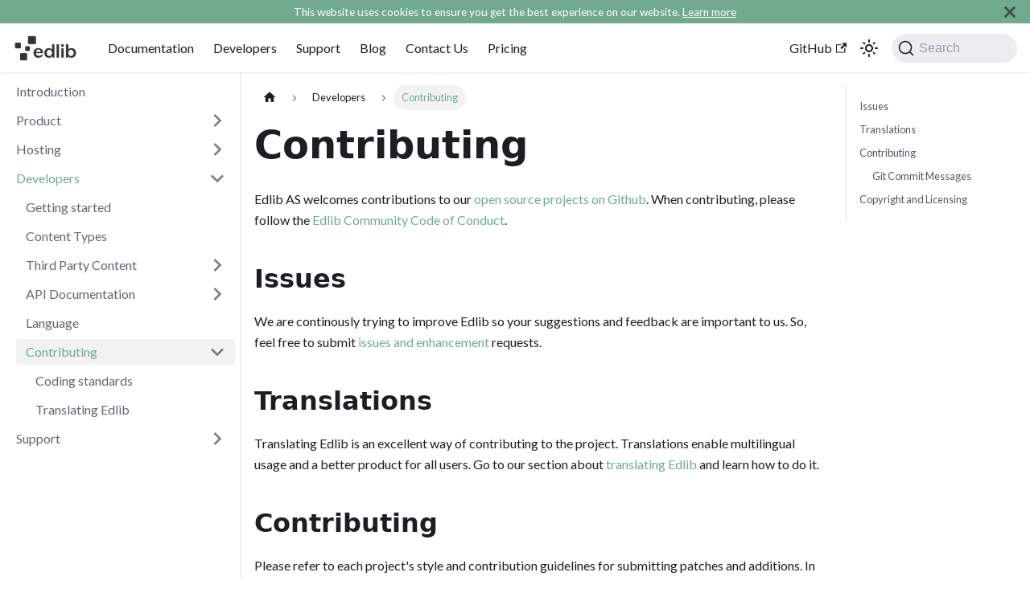

--- FILE ---
content_type: text/html; charset=utf-8
request_url: https://docs.edlib.com/docs/developers/contributing/
body_size: 6546
content:
<!doctype html>
<html lang="en" dir="ltr" class="docs-wrapper docs-doc-page docs-version-current plugin-docs plugin-id-default docs-doc-id-developers/contributing/contributing">
<head>
<meta charset="UTF-8">
<meta name="generator" content="Docusaurus v2.4.1">
<title data-rh="true">Contributing | Edlib</title><meta data-rh="true" name="viewport" content="width=device-width,initial-scale=1"><meta data-rh="true" name="twitter:card" content="summary_large_image"><meta data-rh="true" property="og:url" content="https://docs.edlib.com/docs/developers/contributing/"><meta data-rh="true" name="docusaurus_locale" content="en"><meta data-rh="true" name="docsearch:language" content="en"><meta data-rh="true" name="docusaurus_version" content="current"><meta data-rh="true" name="docusaurus_tag" content="docs-default-current"><meta data-rh="true" name="docsearch:version" content="current"><meta data-rh="true" name="docsearch:docusaurus_tag" content="docs-default-current"><meta data-rh="true" property="og:title" content="Contributing | Edlib"><meta data-rh="true" name="description" content="Edlib AS welcomes contributions to our open source projects on Github. When contributing, please follow the Edlib Community Code of Conduct."><meta data-rh="true" property="og:description" content="Edlib AS welcomes contributions to our open source projects on Github. When contributing, please follow the Edlib Community Code of Conduct."><link data-rh="true" rel="icon" href="/img/favicon.ico"><link data-rh="true" rel="canonical" href="https://docs.edlib.com/docs/developers/contributing/"><link data-rh="true" rel="alternate" href="https://docs.edlib.com/docs/developers/contributing/" hreflang="en"><link data-rh="true" rel="alternate" href="https://docs.edlib.com/docs/developers/contributing/" hreflang="x-default"><link data-rh="true" rel="preconnect" href="https://LP932E7C3J-dsn.algolia.net" crossorigin="anonymous"><link rel="alternate" type="application/rss+xml" href="/blog/rss.xml" title="Edlib RSS Feed">
<link rel="alternate" type="application/atom+xml" href="/blog/atom.xml" title="Edlib Atom Feed">

<link rel="preconnect" href="https://www.googletagmanager.com">
<script>window.dataLayer=window.dataLayer||[]</script>
<script>!function(e,t,a,n,g){e[n]=e[n]||[],e[n].push({"gtm.start":(new Date).getTime(),event:"gtm.js"});var m=t.getElementsByTagName(a)[0],r=t.createElement(a);r.async=!0,r.src="https://www.googletagmanager.com/gtm.js?id=GTM-KNJNCK6D",m.parentNode.insertBefore(r,m)}(window,document,"script","dataLayer")</script>


<link rel="search" type="application/opensearchdescription+xml" title="Edlib" href="/opensearch.xml">
<link rel="preconnect" href="https://matomo.cerpus.com/">
<script>var _paq=window._paq=window._paq||[];_paq.push(["setRequestMethod","POST"]),_paq.push(["trackPageView"]),_paq.push(["enableLinkTracking"]),_paq.push(["enableHeartBeatTimer"]),function(){var e="https://matomo.cerpus.com/";_paq.push(["setRequestMethod","POST"]),_paq.push(["setTrackerUrl",e+"matomo.php"]),_paq.push(["setSiteId","3"]);var a=document,t=a.createElement("script"),p=a.getElementsByTagName("script")[0];t.type="text/javascript",t.async=!0,t.src=e+"matomo.js",p.parentNode.insertBefore(t,p)}()</script><link rel="stylesheet" href="/assets/css/styles.b30129ea.css">
<link rel="preload" href="/assets/js/runtime~main.05786abc.js" as="script">
<link rel="preload" href="/assets/js/main.f63b4fb0.js" as="script">
</head>
<body class="navigation-with-keyboard">
<noscript><iframe src="https://www.googletagmanager.com/ns.html?id=GTM-KNJNCK6D" height="0" width="0" style="display:none;visibility:hidden"></iframe></noscript>

<script>!function(){function t(t){document.documentElement.setAttribute("data-theme",t)}var e=function(){var t=null;try{t=new URLSearchParams(window.location.search).get("docusaurus-theme")}catch(t){}return t}()||function(){var t=null;try{t=localStorage.getItem("theme")}catch(t){}return t}();t(null!==e?e:"light")}(),document.documentElement.setAttribute("data-announcement-bar-initially-dismissed",function(){try{return"true"===localStorage.getItem("docusaurus.announcement.dismiss")}catch(t){}return!1}())</script><div id="__docusaurus">
<div role="region" aria-label="Skip to main content"><a class="skipToContent_fXgn" href="#__docusaurus_skipToContent_fallback">Skip to main content</a></div><div class="announcementBar_mb4j" style="background-color:#72aa8f;color:#ffffff" role="banner"><div class="announcementBarPlaceholder_vyr4"></div><div class="content_knG7 announcementBarContent_xLdY">This website uses cookies to ensure you get the best experience on our website. <a target="_blank" rel="noopener noreferrer" href="https://www.cookiesandyou.com/"> Learn more</a></div><button type="button" aria-label="Close" class="clean-btn close closeButton_CVFx announcementBarClose_gvF7"><svg viewBox="0 0 15 15" width="14" height="14"><g stroke="currentColor" stroke-width="3.1"><path d="M.75.75l13.5 13.5M14.25.75L.75 14.25"></path></g></svg></button></div><nav aria-label="Main" class="navbar navbar--fixed-top navbarHideable_m1mJ"><div class="navbar__inner"><div class="navbar__items"><button aria-label="Toggle navigation bar" aria-expanded="false" class="navbar__toggle clean-btn" type="button"><svg width="30" height="30" viewBox="0 0 30 30" aria-hidden="true"><path stroke="currentColor" stroke-linecap="round" stroke-miterlimit="10" stroke-width="2" d="M4 7h22M4 15h22M4 23h22"></path></svg></button><a class="navbar__brand" href="/"><div class="navbar__logo"><img src="/img/edlib-logo.png" alt="Edlib Logo" class="themedImage_ToTc themedImage--light_HNdA"><img src="/img/edlib-logo_dark.png" alt="Edlib Logo" class="themedImage_ToTc themedImage--dark_i4oU"></div></a><a class="navbar__item navbar__link" href="/docs/intro">Documentation</a><a class="navbar__item navbar__link" href="/docs/developers/getting-started">Developers</a><a class="navbar__item navbar__link" href="/docs/support/faq">Support</a><a class="navbar__item navbar__link" href="/blog">Blog</a><a class="navbar__item navbar__link" href="/contact-us">Contact Us</a><a class="navbar__item navbar__link" href="/pricing">Pricing</a></div><div class="navbar__items navbar__items--right"><a href="https://github.com/cerpus/Edlib" target="_blank" rel="noopener noreferrer" class="navbar__item navbar__link">GitHub<svg width="13.5" height="13.5" aria-hidden="true" viewBox="0 0 24 24" class="iconExternalLink_nPIU"><path fill="currentColor" d="M21 13v10h-21v-19h12v2h-10v15h17v-8h2zm3-12h-10.988l4.035 4-6.977 7.07 2.828 2.828 6.977-7.07 4.125 4.172v-11z"></path></svg></a><div class="toggle_vylO colorModeToggle_DEke"><button class="clean-btn toggleButton_gllP toggleButtonDisabled_aARS" type="button" disabled="" title="Switch between dark and light mode (currently light mode)" aria-label="Switch between dark and light mode (currently light mode)" aria-live="polite"><svg viewBox="0 0 24 24" width="24" height="24" class="lightToggleIcon_pyhR"><path fill="currentColor" d="M12,9c1.65,0,3,1.35,3,3s-1.35,3-3,3s-3-1.35-3-3S10.35,9,12,9 M12,7c-2.76,0-5,2.24-5,5s2.24,5,5,5s5-2.24,5-5 S14.76,7,12,7L12,7z M2,13l2,0c0.55,0,1-0.45,1-1s-0.45-1-1-1l-2,0c-0.55,0-1,0.45-1,1S1.45,13,2,13z M20,13l2,0c0.55,0,1-0.45,1-1 s-0.45-1-1-1l-2,0c-0.55,0-1,0.45-1,1S19.45,13,20,13z M11,2v2c0,0.55,0.45,1,1,1s1-0.45,1-1V2c0-0.55-0.45-1-1-1S11,1.45,11,2z M11,20v2c0,0.55,0.45,1,1,1s1-0.45,1-1v-2c0-0.55-0.45-1-1-1C11.45,19,11,19.45,11,20z M5.99,4.58c-0.39-0.39-1.03-0.39-1.41,0 c-0.39,0.39-0.39,1.03,0,1.41l1.06,1.06c0.39,0.39,1.03,0.39,1.41,0s0.39-1.03,0-1.41L5.99,4.58z M18.36,16.95 c-0.39-0.39-1.03-0.39-1.41,0c-0.39,0.39-0.39,1.03,0,1.41l1.06,1.06c0.39,0.39,1.03,0.39,1.41,0c0.39-0.39,0.39-1.03,0-1.41 L18.36,16.95z M19.42,5.99c0.39-0.39,0.39-1.03,0-1.41c-0.39-0.39-1.03-0.39-1.41,0l-1.06,1.06c-0.39,0.39-0.39,1.03,0,1.41 s1.03,0.39,1.41,0L19.42,5.99z M7.05,18.36c0.39-0.39,0.39-1.03,0-1.41c-0.39-0.39-1.03-0.39-1.41,0l-1.06,1.06 c-0.39,0.39-0.39,1.03,0,1.41s1.03,0.39,1.41,0L7.05,18.36z"></path></svg><svg viewBox="0 0 24 24" width="24" height="24" class="darkToggleIcon_wfgR"><path fill="currentColor" d="M9.37,5.51C9.19,6.15,9.1,6.82,9.1,7.5c0,4.08,3.32,7.4,7.4,7.4c0.68,0,1.35-0.09,1.99-0.27C17.45,17.19,14.93,19,12,19 c-3.86,0-7-3.14-7-7C5,9.07,6.81,6.55,9.37,5.51z M12,3c-4.97,0-9,4.03-9,9s4.03,9,9,9s9-4.03,9-9c0-0.46-0.04-0.92-0.1-1.36 c-0.98,1.37-2.58,2.26-4.4,2.26c-2.98,0-5.4-2.42-5.4-5.4c0-1.81,0.89-3.42,2.26-4.4C12.92,3.04,12.46,3,12,3L12,3z"></path></svg></button></div><div class="searchBox_ZlJk"><button type="button" class="DocSearch DocSearch-Button" aria-label="Search"><span class="DocSearch-Button-Container"><svg width="20" height="20" class="DocSearch-Search-Icon" viewBox="0 0 20 20"><path d="M14.386 14.386l4.0877 4.0877-4.0877-4.0877c-2.9418 2.9419-7.7115 2.9419-10.6533 0-2.9419-2.9418-2.9419-7.7115 0-10.6533 2.9418-2.9419 7.7115-2.9419 10.6533 0 2.9419 2.9418 2.9419 7.7115 0 10.6533z" stroke="currentColor" fill="none" fill-rule="evenodd" stroke-linecap="round" stroke-linejoin="round"></path></svg><span class="DocSearch-Button-Placeholder">Search</span></span><span class="DocSearch-Button-Keys"></span></button></div></div></div><div role="presentation" class="navbar-sidebar__backdrop"></div></nav><div id="__docusaurus_skipToContent_fallback" class="main-wrapper mainWrapper_z2l0 docsWrapper_BCFX"><button aria-label="Scroll back to top" class="clean-btn theme-back-to-top-button backToTopButton_sjWU" type="button"></button><div class="docPage__5DB"><aside class="theme-doc-sidebar-container docSidebarContainer_b6E3"><div class="sidebarViewport_Xe31"><div class="sidebar_njMd sidebarWithHideableNavbar_wUlq"><a tabindex="-1" class="sidebarLogo_isFc" href="/"><img src="/img/edlib-logo.png" alt="Edlib Logo" class="themedImage_ToTc themedImage--light_HNdA"><img src="/img/edlib-logo_dark.png" alt="Edlib Logo" class="themedImage_ToTc themedImage--dark_i4oU"></a><nav aria-label="Docs sidebar" class="menu thin-scrollbar menu_SIkG menuWithAnnouncementBar_GW3s"><ul class="theme-doc-sidebar-menu menu__list"><li class="theme-doc-sidebar-item-link theme-doc-sidebar-item-link-level-1 menu__list-item"><a class="menu__link" href="/docs/intro">Introduction</a></li><li class="theme-doc-sidebar-item-category theme-doc-sidebar-item-category-level-1 menu__list-item menu__list-item--collapsed"><div class="menu__list-item-collapsible"><a class="menu__link menu__link--sublist menu__link--sublist-caret" aria-expanded="false" href="/docs/product/features">Product</a></div></li><li class="theme-doc-sidebar-item-category theme-doc-sidebar-item-category-level-1 menu__list-item menu__list-item--collapsed"><div class="menu__list-item-collapsible"><a class="menu__link menu__link--sublist menu__link--sublist-caret" aria-expanded="false" href="/docs/hosting/overview">Hosting</a></div></li><li class="theme-doc-sidebar-item-category theme-doc-sidebar-item-category-level-1 menu__list-item"><div class="menu__list-item-collapsible"><a class="menu__link menu__link--sublist menu__link--sublist-caret menu__link--active" aria-expanded="true" href="/docs/developers/getting-started">Developers</a></div><ul style="display:block;overflow:visible;height:auto" class="menu__list"><li class="theme-doc-sidebar-item-link theme-doc-sidebar-item-link-level-2 menu__list-item"><a class="menu__link" tabindex="0" href="/docs/developers/getting-started">Getting started</a></li><li class="theme-doc-sidebar-item-link theme-doc-sidebar-item-link-level-2 menu__list-item"><a class="menu__link" tabindex="0" href="/docs/developers/content-types">Content Types</a></li><li class="theme-doc-sidebar-item-category theme-doc-sidebar-item-category-level-2 menu__list-item menu__list-item--collapsed"><div class="menu__list-item-collapsible"><a class="menu__link menu__link--sublist menu__link--sublist-caret" aria-expanded="false" tabindex="0" href="/docs/developers/thirdPartyContent/h5p/">Third Party Content</a></div></li><li class="theme-doc-sidebar-item-category theme-doc-sidebar-item-category-level-2 menu__list-item menu__list-item--collapsed"><div class="menu__list-item-collapsible"><a class="menu__link menu__link--sublist menu__link--sublist-caret" aria-expanded="false" tabindex="0" href="/docs/developers/api-documentation/application-api/version-api-migration">API Documentation</a></div></li><li class="theme-doc-sidebar-item-link theme-doc-sidebar-item-link-level-2 menu__list-item"><a class="menu__link" tabindex="0" href="/docs/developers/language">Language</a></li><li class="theme-doc-sidebar-item-category theme-doc-sidebar-item-category-level-2 menu__list-item"><div class="menu__list-item-collapsible menu__list-item-collapsible--active"><a class="menu__link menu__link--sublist menu__link--active" aria-current="page" aria-expanded="true" tabindex="0" href="/docs/developers/contributing/">Contributing</a><button aria-label="Toggle the collapsible sidebar category &#x27;Contributing&#x27;" type="button" class="clean-btn menu__caret"></button></div><ul style="display:block;overflow:visible;height:auto" class="menu__list"><li class="theme-doc-sidebar-item-link theme-doc-sidebar-item-link-level-3 menu__list-item"><a class="menu__link" tabindex="0" href="/docs/developers/contributing/coding-standards">Coding standards</a></li><li class="theme-doc-sidebar-item-link theme-doc-sidebar-item-link-level-3 menu__list-item"><a class="menu__link" tabindex="0" href="/docs/developers/contributing/translation">Translating Edlib</a></li></ul></li></ul></li><li class="theme-doc-sidebar-item-category theme-doc-sidebar-item-category-level-1 menu__list-item menu__list-item--collapsed"><div class="menu__list-item-collapsible"><a class="menu__link menu__link--sublist menu__link--sublist-caret" aria-expanded="false" href="/docs/support/faq">Support</a></div></li></ul></nav></div></div></aside><main class="docMainContainer_gTbr"><div class="container padding-top--md padding-bottom--lg"><div class="row"><div class="col docItemCol_VOVn"><div class="docItemContainer_Djhp"><article><nav class="theme-doc-breadcrumbs breadcrumbsContainer_Z_bl" aria-label="Breadcrumbs"><ul class="breadcrumbs" itemscope="" itemtype="https://schema.org/BreadcrumbList"><li class="breadcrumbs__item"><a aria-label="Home page" class="breadcrumbs__link" href="/"><svg viewBox="0 0 24 24" class="breadcrumbHomeIcon_YNFT"><path d="M10 19v-5h4v5c0 .55.45 1 1 1h3c.55 0 1-.45 1-1v-7h1.7c.46 0 .68-.57.33-.87L12.67 3.6c-.38-.34-.96-.34-1.34 0l-8.36 7.53c-.34.3-.13.87.33.87H5v7c0 .55.45 1 1 1h3c.55 0 1-.45 1-1z" fill="currentColor"></path></svg></a></li><li class="breadcrumbs__item"><span class="breadcrumbs__link">Developers</span><meta itemprop="position" content="1"></li><li itemscope="" itemprop="itemListElement" itemtype="https://schema.org/ListItem" class="breadcrumbs__item breadcrumbs__item--active"><span class="breadcrumbs__link" itemprop="name">Contributing</span><meta itemprop="position" content="2"></li></ul></nav><div class="tocCollapsible_ETCw theme-doc-toc-mobile tocMobile_ITEo"><button type="button" class="clean-btn tocCollapsibleButton_TO0P">On this page</button></div><div class="theme-doc-markdown markdown"><h1>Contributing</h1><p>Edlib AS welcomes contributions to our <a href="https://github.com/cerpus/Edlib" target="_blank" rel="noopener noreferrer">open source projects on Github</a>. When contributing, please follow the <a href="https://github.com/cerpus/Edlib/blob/master/CODE_OF_CONDUCT.md" target="_blank" rel="noopener noreferrer">Edlib Community Code of Conduct</a>.</p><h2 class="anchor anchorWithHideOnScrollNavbar_WYt5" id="issues">Issues<a href="#issues" class="hash-link" aria-label="Direct link to Issues" title="Direct link to Issues">​</a></h2><p>We are continously trying to improve Edlib so your suggestions and feedback are important to us. So, feel free to submit <a href="https://github.com/cerpus/Edlib/issues" target="_blank" rel="noopener noreferrer">issues and enhancement</a> requests.</p><h2 class="anchor anchorWithHideOnScrollNavbar_WYt5" id="translations">Translations<a href="#translations" class="hash-link" aria-label="Direct link to Translations" title="Direct link to Translations">​</a></h2><p>Translating Edlib is an excellent way of contributing to the project. Translations enable multilingual usage and a better product for all users. Go to our section about <a href="/docs/developers/contributing/translation">translating Edlib</a> and learn how to do it. </p><h2 class="anchor anchorWithHideOnScrollNavbar_WYt5" id="contributing-1">Contributing<a href="#contributing-1" class="hash-link" aria-label="Direct link to Contributing" title="Direct link to Contributing">​</a></h2><p>Please refer to each project&#x27;s style and contribution guidelines for submitting patches and additions. In general, we follow the &quot;fork-and-pull&quot; Git workflow.</p><ol><li><strong>Fork</strong> the repo on GitHub.</li><li><strong>Clone</strong> the project to your own machine.</li><li><strong>Commit</strong> changes to your own branch.</li><li><strong>Push</strong> your work back up to your fork.</li><li>Submit a <strong>Pull request</strong> so that we can review your changes.</li></ol><p>NOTE: Be sure to merge the latest from &quot;upstream&quot; before making a pull request!</p><h3 class="anchor anchorWithHideOnScrollNavbar_WYt5" id="git-commit-messages">Git Commit Messages<a href="#git-commit-messages" class="hash-link" aria-label="Direct link to Git Commit Messages" title="Direct link to Git Commit Messages">​</a></h3><p>To speed up the review process and to keep the logs tidy, we recommend the following simple rules on how to write good commit messages:</p><h4 class="anchor anchorWithHideOnScrollNavbar_WYt5" id="summary-line">Summary Line<a href="#summary-line" class="hash-link" aria-label="Direct link to Summary Line" title="Direct link to Summary Line">​</a></h4><ul><li>It should contain less than 50 characters. It is best to make it short.</li><li>Introduce what has changed, using imperatives: <em>fix</em>, <em>add</em>, <em>modify</em>, and so forth.</li></ul><h4 class="anchor anchorWithHideOnScrollNavbar_WYt5" id="description">Description<a href="#description" class="hash-link" aria-label="Direct link to Description" title="Direct link to Description">​</a></h4><ul><li>Add extra explanation if you feel it will help others to understand the summary content.</li><li>If you want, use bullet points (each bullet beginning with a hyphen or an asterisk).</li><li>Avoid writing in one line. Use line breaks so the reader does not have to scroll horizontally.</li></ul><div class="theme-admonition theme-admonition-tip alert alert--success admonition_LlT9"><div class="admonitionHeading_tbUL"><span class="admonitionIcon_kALy"><svg viewBox="0 0 12 16"><path fill-rule="evenodd" d="M6.5 0C3.48 0 1 2.19 1 5c0 .92.55 2.25 1 3 1.34 2.25 1.78 2.78 2 4v1h5v-1c.22-1.22.66-1.75 2-4 .45-.75 1-2.08 1-3 0-2.81-2.48-5-5.5-5zm3.64 7.48c-.25.44-.47.8-.67 1.11-.86 1.41-1.25 2.06-1.45 3.23-.02.05-.02.11-.02.17H5c0-.06 0-.13-.02-.17-.2-1.17-.59-1.83-1.45-3.23-.2-.31-.42-.67-.67-1.11C2.44 6.78 2 5.65 2 5c0-2.2 2.02-4 4.5-4 1.22 0 2.36.42 3.22 1.19C10.55 2.94 11 3.94 11 5c0 .66-.44 1.78-.86 2.48zM4 14h5c-.23 1.14-1.3 2-2.5 2s-2.27-.86-2.5-2z"></path></svg></span>tip</div><div class="admonitionContent_S0QG"><p>To ease review, try to limit your commits to a single, self-contained issue. This will also help others to understand and manage them in the future.</p></div></div><p>For more information and tips on how to write good commit messages, see the GitHub <a href="https://github.com/erlang/otp/wiki/writing-good-commit-messages" target="_blank" rel="noopener noreferrer">guide</a>.</p><h2 class="anchor anchorWithHideOnScrollNavbar_WYt5" id="copyright-and-licensing">Copyright and Licensing<a href="#copyright-and-licensing" class="hash-link" aria-label="Direct link to Copyright and Licensing" title="Direct link to Copyright and Licensing">​</a></h2><p>Edlib is licensed under the <a href="https://www.gnu.org/licenses/gpl-3.0-standalone.html" target="_blank" rel="noopener noreferrer">GNU General Public License, version 3.0</a>.</p><p>Edlib AS does not require you to assign the copyright of your contributions, you retain the copyright. Edlib AS does require that you make your contributions available under the GNU GPL 3.0 license in order for it be included in the main repo.</p><p>If appropriate, include the GNU GPL 3.0 license summary at the top of each file along with the copyright info. If you are adding a new file that you wrote, include your name in the copyright notice in the license summary at the top of the file.</p></div></article><nav class="pagination-nav docusaurus-mt-lg" aria-label="Docs pages"><a class="pagination-nav__link pagination-nav__link--prev" href="/docs/developers/language"><div class="pagination-nav__sublabel">Previous</div><div class="pagination-nav__label">Language</div></a><a class="pagination-nav__link pagination-nav__link--next" href="/docs/developers/contributing/coding-standards"><div class="pagination-nav__sublabel">Next</div><div class="pagination-nav__label">Coding standards</div></a></nav></div></div><div class="col col--3"><div class="tableOfContents_bqdL thin-scrollbar theme-doc-toc-desktop"><ul class="table-of-contents table-of-contents__left-border"><li><a href="#issues" class="table-of-contents__link toc-highlight">Issues</a></li><li><a href="#translations" class="table-of-contents__link toc-highlight">Translations</a></li><li><a href="#contributing-1" class="table-of-contents__link toc-highlight">Contributing</a><ul><li><a href="#git-commit-messages" class="table-of-contents__link toc-highlight">Git Commit Messages</a></li></ul></li><li><a href="#copyright-and-licensing" class="table-of-contents__link toc-highlight">Copyright and Licensing</a></li></ul></div></div></div></div></main></div></div><footer class="footer footer--dark"><div class="container container-fluid"><div class="row footer__links"><div class="col footer__col"><div class="footer__title">Product</div><ul class="footer__items clean-list"><li class="footer__item"><a class="footer__link-item" href="/docs/product/features">Features</a></li><li class="footer__item"><a class="footer__link-item" href="/docs/product/roadmap">Roadmap</a></li><li class="footer__item"><a class="footer__link-item" href="/docs/product/ecosystem">Ecosystem</a></li><li class="footer__item"><a class="footer__link-item" href="/docs/product/demos">Demos</a></li></ul></div><div class="col footer__col"><div class="footer__title">Developers</div><ul class="footer__items clean-list"><li class="footer__item"><a class="footer__link-item" href="/docs/developers/getting-started">Getting started</a></li><li class="footer__item"><a class="footer__link-item" href="/docs/developers/contributing">Contributing</a></li></ul></div><div class="col footer__col"><div class="footer__title">Support</div><ul class="footer__items clean-list"><li class="footer__item"><a class="footer__link-item" href="/docs/support/faq">FAQ</a></li><li class="footer__item"><a class="footer__link-item" href="/docs/support/userGuides/create-content">User guides</a></li><li class="footer__item"><a class="footer__link-item" href="/docs/support/contacting-support">Contact support</a></li></ul></div><div class="col footer__col"><div class="footer__title">About</div><ul class="footer__items clean-list"><li class="footer__item"><a class="footer__link-item" href="/blog">Blog</a></li><li class="footer__item"><a class="footer__link-item" href="/contact-us">Contact us</a></li><li class="footer__item"><a href="https://github.com/cerpus/Edlib" target="_blank" rel="noopener noreferrer" class="footer__link-item">GitHub<svg width="13.5" height="13.5" aria-hidden="true" viewBox="0 0 24 24" class="iconExternalLink_nPIU"><path fill="currentColor" d="M21 13v10h-21v-19h12v2h-10v15h17v-8h2zm3-12h-10.988l4.035 4-6.977 7.07 2.828 2.828 6.977-7.07 4.125 4.172v-11z"></path></svg></a></li></ul></div></div><div class="footer__bottom text--center"><div class="footer__copyright">Copyright &copy; 2026 Edlib &mdash; <a href="https://cerpus.com">Edlib AS</a></div></div></div></footer></div>
<script src="/assets/js/runtime~main.05786abc.js"></script>
<script src="/assets/js/main.f63b4fb0.js"></script>
</body>
</html>

--- FILE ---
content_type: application/javascript; charset=utf-8
request_url: https://docs.edlib.com/assets/js/b02f642c.6533ebbd.js
body_size: 2459
content:
"use strict";(self.webpackChunkdocs_edlib_com=self.webpackChunkdocs_edlib_com||[]).push([[7527],{3905:(e,t,n)=>{n.d(t,{Zo:()=>c,kt:()=>g});var r=n(7294);function o(e,t,n){return t in e?Object.defineProperty(e,t,{value:n,enumerable:!0,configurable:!0,writable:!0}):e[t]=n,e}function i(e,t){var n=Object.keys(e);if(Object.getOwnPropertySymbols){var r=Object.getOwnPropertySymbols(e);t&&(r=r.filter((function(t){return Object.getOwnPropertyDescriptor(e,t).enumerable}))),n.push.apply(n,r)}return n}function a(e){for(var t=1;t<arguments.length;t++){var n=null!=arguments[t]?arguments[t]:{};t%2?i(Object(n),!0).forEach((function(t){o(e,t,n[t])})):Object.getOwnPropertyDescriptors?Object.defineProperties(e,Object.getOwnPropertyDescriptors(n)):i(Object(n)).forEach((function(t){Object.defineProperty(e,t,Object.getOwnPropertyDescriptor(n,t))}))}return e}function l(e,t){if(null==e)return{};var n,r,o=function(e,t){if(null==e)return{};var n,r,o={},i=Object.keys(e);for(r=0;r<i.length;r++)n=i[r],t.indexOf(n)>=0||(o[n]=e[n]);return o}(e,t);if(Object.getOwnPropertySymbols){var i=Object.getOwnPropertySymbols(e);for(r=0;r<i.length;r++)n=i[r],t.indexOf(n)>=0||Object.prototype.propertyIsEnumerable.call(e,n)&&(o[n]=e[n])}return o}var s=r.createContext({}),u=function(e){var t=r.useContext(s),n=t;return e&&(n="function"==typeof e?e(t):a(a({},t),e)),n},c=function(e){var t=u(e.components);return r.createElement(s.Provider,{value:t},e.children)},p="mdxType",d={inlineCode:"code",wrapper:function(e){var t=e.children;return r.createElement(r.Fragment,{},t)}},m=r.forwardRef((function(e,t){var n=e.components,o=e.mdxType,i=e.originalType,s=e.parentName,c=l(e,["components","mdxType","originalType","parentName"]),p=u(n),m=o,g=p["".concat(s,".").concat(m)]||p[m]||d[m]||i;return n?r.createElement(g,a(a({ref:t},c),{},{components:n})):r.createElement(g,a({ref:t},c))}));function g(e,t){var n=arguments,o=t&&t.mdxType;if("string"==typeof e||o){var i=n.length,a=new Array(i);a[0]=m;var l={};for(var s in t)hasOwnProperty.call(t,s)&&(l[s]=t[s]);l.originalType=e,l[p]="string"==typeof e?e:o,a[1]=l;for(var u=2;u<i;u++)a[u]=n[u];return r.createElement.apply(null,a)}return r.createElement.apply(null,n)}m.displayName="MDXCreateElement"},5933:(e,t,n)=>{n.r(t),n.d(t,{assets:()=>s,contentTitle:()=>a,default:()=>d,frontMatter:()=>i,metadata:()=>l,toc:()=>u});var r=n(7462),o=(n(7294),n(3905));const i={sidebar_position:1},a="Contributing",l={unversionedId:"developers/contributing/contributing",id:"developers/contributing/contributing",title:"Contributing",description:"Edlib AS welcomes contributions to our open source projects on Github. When contributing, please follow the Edlib Community Code of Conduct.",source:"@site/docs/developers/contributing/contributing.mdx",sourceDirName:"developers/contributing",slug:"/developers/contributing/",permalink:"/docs/developers/contributing/",draft:!1,tags:[],version:"current",sidebarPosition:1,frontMatter:{sidebar_position:1},sidebar:"tutorialSidebar",previous:{title:"Language",permalink:"/docs/developers/language"},next:{title:"Coding standards",permalink:"/docs/developers/contributing/coding-standards"}},s={},u=[{value:"Issues",id:"issues",level:2},{value:"Translations",id:"translations",level:2},{value:"Contributing",id:"contributing-1",level:2},{value:"Git Commit Messages",id:"git-commit-messages",level:3},{value:"Summary Line",id:"summary-line",level:4},{value:"Description",id:"description",level:4},{value:"Copyright and Licensing",id:"copyright-and-licensing",level:2}],c={toc:u},p="wrapper";function d(e){let{components:t,...n}=e;return(0,o.kt)(p,(0,r.Z)({},c,n,{components:t,mdxType:"MDXLayout"}),(0,o.kt)("h1",{id:"contributing"},"Contributing"),(0,o.kt)("p",null,"Edlib AS welcomes contributions to our ",(0,o.kt)("a",{parentName:"p",href:"https://github.com/cerpus/Edlib"},"open source projects on Github"),". When contributing, please follow the ",(0,o.kt)("a",{parentName:"p",href:"https://github.com/cerpus/Edlib/blob/master/CODE_OF_CONDUCT.md"},"Edlib Community Code of Conduct"),"."),(0,o.kt)("h2",{id:"issues"},"Issues"),(0,o.kt)("p",null,"We are continously trying to improve Edlib so your suggestions and feedback are important to us. So, feel free to submit ",(0,o.kt)("a",{parentName:"p",href:"https://github.com/cerpus/Edlib/issues"},"issues and enhancement")," requests."),(0,o.kt)("h2",{id:"translations"},"Translations"),(0,o.kt)("p",null,"Translating Edlib is an excellent way of contributing to the project. Translations enable multilingual usage and a better product for all users. Go to our section about ",(0,o.kt)("a",{parentName:"p",href:"./translation"},"translating Edlib")," and learn how to do it. "),(0,o.kt)("h2",{id:"contributing-1"},"Contributing"),(0,o.kt)("p",null,'Please refer to each project\'s style and contribution guidelines for submitting patches and additions. In general, we follow the "fork-and-pull" Git workflow.'),(0,o.kt)("ol",null,(0,o.kt)("li",{parentName:"ol"},(0,o.kt)("strong",{parentName:"li"},"Fork")," the repo on GitHub."),(0,o.kt)("li",{parentName:"ol"},(0,o.kt)("strong",{parentName:"li"},"Clone")," the project to your own machine."),(0,o.kt)("li",{parentName:"ol"},(0,o.kt)("strong",{parentName:"li"},"Commit")," changes to your own branch."),(0,o.kt)("li",{parentName:"ol"},(0,o.kt)("strong",{parentName:"li"},"Push")," your work back up to your fork."),(0,o.kt)("li",{parentName:"ol"},"Submit a ",(0,o.kt)("strong",{parentName:"li"},"Pull request")," so that we can review your changes.")),(0,o.kt)("p",null,'NOTE: Be sure to merge the latest from "upstream" before making a pull request!'),(0,o.kt)("h3",{id:"git-commit-messages"},"Git Commit Messages"),(0,o.kt)("p",null,"To speed up the review process and to keep the logs tidy, we recommend the following simple rules on how to write good commit messages:"),(0,o.kt)("h4",{id:"summary-line"},"Summary Line"),(0,o.kt)("ul",null,(0,o.kt)("li",{parentName:"ul"},"It should contain less than 50 characters. It is best to make it short."),(0,o.kt)("li",{parentName:"ul"},"Introduce what has changed, using imperatives: ",(0,o.kt)("em",{parentName:"li"},"fix"),", ",(0,o.kt)("em",{parentName:"li"},"add"),", ",(0,o.kt)("em",{parentName:"li"},"modify"),", and so forth.")),(0,o.kt)("h4",{id:"description"},"Description"),(0,o.kt)("ul",null,(0,o.kt)("li",{parentName:"ul"},"Add extra explanation if you feel it will help others to understand the summary content."),(0,o.kt)("li",{parentName:"ul"},"If you want, use bullet points (each bullet beginning with a hyphen or an asterisk)."),(0,o.kt)("li",{parentName:"ul"},"Avoid writing in one line. Use line breaks so the reader does not have to scroll horizontally.")),(0,o.kt)("admonition",{type:"tip"},(0,o.kt)("p",{parentName:"admonition"},"To ease review, try to limit your commits to a single, self-contained issue. This will also help others to understand and manage them in the future.")),(0,o.kt)("p",null,"For more information and tips on how to write good commit messages, see the GitHub ",(0,o.kt)("a",{parentName:"p",href:"https://github.com/erlang/otp/wiki/writing-good-commit-messages"},"guide"),"."),(0,o.kt)("h2",{id:"copyright-and-licensing"},"Copyright and Licensing"),(0,o.kt)("p",null,"Edlib is licensed under the ",(0,o.kt)("a",{parentName:"p",href:"https://www.gnu.org/licenses/gpl-3.0-standalone.html"},"GNU General Public License, version 3.0"),"."),(0,o.kt)("p",null,"Edlib AS does not require you to assign the copyright of your contributions, you retain the copyright. Edlib AS does require that you make your contributions available under the GNU GPL 3.0 license in order for it be included in the main repo."),(0,o.kt)("p",null,"If appropriate, include the GNU GPL 3.0 license summary at the top of each file along with the copyright info. If you are adding a new file that you wrote, include your name in the copyright notice in the license summary at the top of the file."))}d.isMDXComponent=!0}}]);

--- FILE ---
content_type: application/javascript; charset=utf-8
request_url: https://docs.edlib.com/assets/js/a890479c.6212d2fb.js
body_size: -198
content:
"use strict";(self.webpackChunkdocs_edlib_com=self.webpackChunkdocs_edlib_com||[]).push([[7881],{3769:e=>{e.exports=JSON.parse('{"name":"docusaurus-plugin-content-docs","id":"default"}')}}]);

--- FILE ---
content_type: application/javascript; charset=utf-8
request_url: https://docs.edlib.com/assets/js/17896441.b75222c5.js
body_size: 4685
content:
"use strict";(self.webpackChunkdocs_edlib_com=self.webpackChunkdocs_edlib_com||[]).push([[7918],{8945:(e,t,n)=>{n.r(t),n.d(t,{default:()=>ie});var a=n(7294),l=n(833),r=n(902);const o=a.createContext(null);function s(e){let{children:t,content:n}=e;const l=function(e){return(0,a.useMemo)((()=>({metadata:e.metadata,frontMatter:e.frontMatter,assets:e.assets,contentTitle:e.contentTitle,toc:e.toc})),[e])}(n);return a.createElement(o.Provider,{value:l},t)}function c(){const e=(0,a.useContext)(o);if(null===e)throw new r.i6("DocProvider");return e}function i(){const{metadata:e,frontMatter:t,assets:n}=c();return a.createElement(l.d,{title:e.title,description:e.description,keywords:t.keywords,image:n.image??t.image})}var d=n(6010),m=n(7524),u=n(7462),v=n(5999),b=n(2244);function p(e){const{previous:t,next:n}=e;return a.createElement("nav",{className:"pagination-nav docusaurus-mt-lg","aria-label":(0,v.I)({id:"theme.docs.paginator.navAriaLabel",message:"Docs pages",description:"The ARIA label for the docs pagination"})},t&&a.createElement(b.Z,(0,u.Z)({},t,{subLabel:a.createElement(v.Z,{id:"theme.docs.paginator.previous",description:"The label used to navigate to the previous doc"},"Previous")})),n&&a.createElement(b.Z,(0,u.Z)({},n,{subLabel:a.createElement(v.Z,{id:"theme.docs.paginator.next",description:"The label used to navigate to the next doc"},"Next"),isNext:!0})))}function h(){const{metadata:e}=c();return a.createElement(p,{previous:e.previous,next:e.next})}var g=n(2263),E=n(9960),f=n(143),L=n(5281),N=n(373),C=n(4477);const _={unreleased:function(e){let{siteTitle:t,versionMetadata:n}=e;return a.createElement(v.Z,{id:"theme.docs.versions.unreleasedVersionLabel",description:"The label used to tell the user that he's browsing an unreleased doc version",values:{siteTitle:t,versionLabel:a.createElement("b",null,n.label)}},"This is unreleased documentation for {siteTitle} {versionLabel} version.")},unmaintained:function(e){let{siteTitle:t,versionMetadata:n}=e;return a.createElement(v.Z,{id:"theme.docs.versions.unmaintainedVersionLabel",description:"The label used to tell the user that he's browsing an unmaintained doc version",values:{siteTitle:t,versionLabel:a.createElement("b",null,n.label)}},"This is documentation for {siteTitle} {versionLabel}, which is no longer actively maintained.")}};function Z(e){const t=_[e.versionMetadata.banner];return a.createElement(t,e)}function k(e){let{versionLabel:t,to:n,onClick:l}=e;return a.createElement(v.Z,{id:"theme.docs.versions.latestVersionSuggestionLabel",description:"The label used to tell the user to check the latest version",values:{versionLabel:t,latestVersionLink:a.createElement("b",null,a.createElement(E.Z,{to:n,onClick:l},a.createElement(v.Z,{id:"theme.docs.versions.latestVersionLinkLabel",description:"The label used for the latest version suggestion link label"},"latest version")))}},"For up-to-date documentation, see the {latestVersionLink} ({versionLabel}).")}function x(e){let{className:t,versionMetadata:n}=e;const{siteConfig:{title:l}}=(0,g.Z)(),{pluginId:r}=(0,f.gA)({failfast:!0}),{savePreferredVersionName:o}=(0,N.J)(r),{latestDocSuggestion:s,latestVersionSuggestion:c}=(0,f.Jo)(r),i=s??(m=c).docs.find((e=>e.id===m.mainDocId));var m;return a.createElement("div",{className:(0,d.Z)(t,L.k.docs.docVersionBanner,"alert alert--warning margin-bottom--md"),role:"alert"},a.createElement("div",null,a.createElement(Z,{siteTitle:l,versionMetadata:n})),a.createElement("div",{className:"margin-top--md"},a.createElement(k,{versionLabel:c.label,to:i.path,onClick:()=>o(c.name)})))}function T(e){let{className:t}=e;const n=(0,C.E)();return n.banner?a.createElement(x,{className:t,versionMetadata:n}):null}function H(e){let{className:t}=e;const n=(0,C.E)();return n.badge?a.createElement("span",{className:(0,d.Z)(t,L.k.docs.docVersionBadge,"badge badge--secondary")},a.createElement(v.Z,{id:"theme.docs.versionBadge.label",values:{versionLabel:n.label}},"Version: {versionLabel}")):null}function U(e){let{lastUpdatedAt:t,formattedLastUpdatedAt:n}=e;return a.createElement(v.Z,{id:"theme.lastUpdated.atDate",description:"The words used to describe on which date a page has been last updated",values:{date:a.createElement("b",null,a.createElement("time",{dateTime:new Date(1e3*t).toISOString()},n))}}," on {date}")}function w(e){let{lastUpdatedBy:t}=e;return a.createElement(v.Z,{id:"theme.lastUpdated.byUser",description:"The words used to describe by who the page has been last updated",values:{user:a.createElement("b",null,t)}}," by {user}")}function y(e){let{lastUpdatedAt:t,formattedLastUpdatedAt:n,lastUpdatedBy:l}=e;return a.createElement("span",{className:L.k.common.lastUpdated},a.createElement(v.Z,{id:"theme.lastUpdated.lastUpdatedAtBy",description:"The sentence used to display when a page has been last updated, and by who",values:{atDate:t&&n?a.createElement(U,{lastUpdatedAt:t,formattedLastUpdatedAt:n}):"",byUser:l?a.createElement(w,{lastUpdatedBy:l}):""}},"Last updated{atDate}{byUser}"),!1)}var A=n(4881),M=n(1526);const I={lastUpdated:"lastUpdated_vwxv"};function B(e){return a.createElement("div",{className:(0,d.Z)(L.k.docs.docFooterTagsRow,"row margin-bottom--sm")},a.createElement("div",{className:"col"},a.createElement(M.Z,e)))}function O(e){let{editUrl:t,lastUpdatedAt:n,lastUpdatedBy:l,formattedLastUpdatedAt:r}=e;return a.createElement("div",{className:(0,d.Z)(L.k.docs.docFooterEditMetaRow,"row")},a.createElement("div",{className:"col"},t&&a.createElement(A.Z,{editUrl:t})),a.createElement("div",{className:(0,d.Z)("col",I.lastUpdated)},(n||l)&&a.createElement(y,{lastUpdatedAt:n,formattedLastUpdatedAt:r,lastUpdatedBy:l})))}function V(){const{metadata:e}=c(),{editUrl:t,lastUpdatedAt:n,formattedLastUpdatedAt:l,lastUpdatedBy:r,tags:o}=e,s=o.length>0,i=!!(t||n||r);return s||i?a.createElement("footer",{className:(0,d.Z)(L.k.docs.docFooter,"docusaurus-mt-lg")},s&&a.createElement(B,{tags:o}),i&&a.createElement(O,{editUrl:t,lastUpdatedAt:n,lastUpdatedBy:r,formattedLastUpdatedAt:l})):null}var P=n(6043),S=n(3743);const R={tocCollapsibleButton:"tocCollapsibleButton_TO0P",tocCollapsibleButtonExpanded:"tocCollapsibleButtonExpanded_MG3E"};function D(e){let{collapsed:t,...n}=e;return a.createElement("button",(0,u.Z)({type:"button"},n,{className:(0,d.Z)("clean-btn",R.tocCollapsibleButton,!t&&R.tocCollapsibleButtonExpanded,n.className)}),a.createElement(v.Z,{id:"theme.TOCCollapsible.toggleButtonLabel",description:"The label used by the button on the collapsible TOC component"},"On this page"))}const F={tocCollapsible:"tocCollapsible_ETCw",tocCollapsibleContent:"tocCollapsibleContent_vkbj",tocCollapsibleExpanded:"tocCollapsibleExpanded_sAul"};function z(e){let{toc:t,className:n,minHeadingLevel:l,maxHeadingLevel:r}=e;const{collapsed:o,toggleCollapsed:s}=(0,P.u)({initialState:!0});return a.createElement("div",{className:(0,d.Z)(F.tocCollapsible,!o&&F.tocCollapsibleExpanded,n)},a.createElement(D,{collapsed:o,onClick:s}),a.createElement(P.z,{lazy:!0,className:F.tocCollapsibleContent,collapsed:o},a.createElement(S.Z,{toc:t,minHeadingLevel:l,maxHeadingLevel:r})))}const q={tocMobile:"tocMobile_ITEo"};function j(){const{toc:e,frontMatter:t}=c();return a.createElement(z,{toc:e,minHeadingLevel:t.toc_min_heading_level,maxHeadingLevel:t.toc_max_heading_level,className:(0,d.Z)(L.k.docs.docTocMobile,q.tocMobile)})}var G=n(9407);function W(){const{toc:e,frontMatter:t}=c();return a.createElement(G.Z,{toc:e,minHeadingLevel:t.toc_min_heading_level,maxHeadingLevel:t.toc_max_heading_level,className:L.k.docs.docTocDesktop})}var $=n(2503),J=n(8718);function Q(e){let{children:t}=e;const n=function(){const{metadata:e,frontMatter:t,contentTitle:n}=c();return t.hide_title||void 0!==n?null:e.title}();return a.createElement("div",{className:(0,d.Z)(L.k.docs.docMarkdown,"markdown")},n&&a.createElement("header",null,a.createElement($.Z,{as:"h1"},n)),a.createElement(J.Z,null,t))}var X=n(2802),Y=n(8596),K=n(4996);function ee(e){return a.createElement("svg",(0,u.Z)({viewBox:"0 0 24 24"},e),a.createElement("path",{d:"M10 19v-5h4v5c0 .55.45 1 1 1h3c.55 0 1-.45 1-1v-7h1.7c.46 0 .68-.57.33-.87L12.67 3.6c-.38-.34-.96-.34-1.34 0l-8.36 7.53c-.34.3-.13.87.33.87H5v7c0 .55.45 1 1 1h3c.55 0 1-.45 1-1z",fill:"currentColor"}))}const te={breadcrumbHomeIcon:"breadcrumbHomeIcon_YNFT"};function ne(){const e=(0,K.Z)("/");return a.createElement("li",{className:"breadcrumbs__item"},a.createElement(E.Z,{"aria-label":(0,v.I)({id:"theme.docs.breadcrumbs.home",message:"Home page",description:"The ARIA label for the home page in the breadcrumbs"}),className:"breadcrumbs__link",href:e},a.createElement(ee,{className:te.breadcrumbHomeIcon})))}const ae={breadcrumbsContainer:"breadcrumbsContainer_Z_bl"};function le(e){let{children:t,href:n,isLast:l}=e;const r="breadcrumbs__link";return l?a.createElement("span",{className:r,itemProp:"name"},t):n?a.createElement(E.Z,{className:r,href:n,itemProp:"item"},a.createElement("span",{itemProp:"name"},t)):a.createElement("span",{className:r},t)}function re(e){let{children:t,active:n,index:l,addMicrodata:r}=e;return a.createElement("li",(0,u.Z)({},r&&{itemScope:!0,itemProp:"itemListElement",itemType:"https://schema.org/ListItem"},{className:(0,d.Z)("breadcrumbs__item",{"breadcrumbs__item--active":n})}),t,a.createElement("meta",{itemProp:"position",content:String(l+1)}))}function oe(){const e=(0,X.s1)(),t=(0,Y.Ns)();return e?a.createElement("nav",{className:(0,d.Z)(L.k.docs.docBreadcrumbs,ae.breadcrumbsContainer),"aria-label":(0,v.I)({id:"theme.docs.breadcrumbs.navAriaLabel",message:"Breadcrumbs",description:"The ARIA label for the breadcrumbs"})},a.createElement("ul",{className:"breadcrumbs",itemScope:!0,itemType:"https://schema.org/BreadcrumbList"},t&&a.createElement(ne,null),e.map(((t,n)=>{const l=n===e.length-1;return a.createElement(re,{key:n,active:l,index:n,addMicrodata:!!t.href},a.createElement(le,{href:t.href,isLast:l},t.label))})))):null}const se={docItemContainer:"docItemContainer_Djhp",docItemCol:"docItemCol_VOVn"};function ce(e){let{children:t}=e;const n=function(){const{frontMatter:e,toc:t}=c(),n=(0,m.i)(),l=e.hide_table_of_contents,r=!l&&t.length>0;return{hidden:l,mobile:r?a.createElement(j,null):void 0,desktop:!r||"desktop"!==n&&"ssr"!==n?void 0:a.createElement(W,null)}}();return a.createElement("div",{className:"row"},a.createElement("div",{className:(0,d.Z)("col",!n.hidden&&se.docItemCol)},a.createElement(T,null),a.createElement("div",{className:se.docItemContainer},a.createElement("article",null,a.createElement(oe,null),a.createElement(H,null),n.mobile,a.createElement(Q,null,t),a.createElement(V,null)),a.createElement(h,null))),n.desktop&&a.createElement("div",{className:"col col--3"},n.desktop))}function ie(e){const t=`docs-doc-id-${e.content.metadata.unversionedId}`,n=e.content;return a.createElement(s,{content:e.content},a.createElement(l.FG,{className:t},a.createElement(i,null),a.createElement(ce,null,a.createElement(n,null))))}},4881:(e,t,n)=>{n.d(t,{Z:()=>d});var a=n(7294),l=n(5999),r=n(5281),o=n(7462),s=n(6010);const c={iconEdit:"iconEdit_Z9Sw"};function i(e){let{className:t,...n}=e;return a.createElement("svg",(0,o.Z)({fill:"currentColor",height:"20",width:"20",viewBox:"0 0 40 40",className:(0,s.Z)(c.iconEdit,t),"aria-hidden":"true"},n),a.createElement("g",null,a.createElement("path",{d:"m34.5 11.7l-3 3.1-6.3-6.3 3.1-3q0.5-0.5 1.2-0.5t1.1 0.5l3.9 3.9q0.5 0.4 0.5 1.1t-0.5 1.2z m-29.5 17.1l18.4-18.5 6.3 6.3-18.4 18.4h-6.3v-6.2z"})))}function d(e){let{editUrl:t}=e;return a.createElement("a",{href:t,target:"_blank",rel:"noreferrer noopener",className:r.k.common.editThisPage},a.createElement(i,null),a.createElement(l.Z,{id:"theme.common.editThisPage",description:"The link label to edit the current page"},"Edit this page"))}},2244:(e,t,n)=>{n.d(t,{Z:()=>o});var a=n(7294),l=n(6010),r=n(9960);function o(e){const{permalink:t,title:n,subLabel:o,isNext:s}=e;return a.createElement(r.Z,{className:(0,l.Z)("pagination-nav__link",s?"pagination-nav__link--next":"pagination-nav__link--prev"),to:t},o&&a.createElement("div",{className:"pagination-nav__sublabel"},o),a.createElement("div",{className:"pagination-nav__label"},n))}},9407:(e,t,n)=>{n.d(t,{Z:()=>d});var a=n(7462),l=n(7294),r=n(6010),o=n(3743);const s={tableOfContents:"tableOfContents_bqdL",docItemContainer:"docItemContainer_F8PC"},c="table-of-contents__link toc-highlight",i="table-of-contents__link--active";function d(e){let{className:t,...n}=e;return l.createElement("div",{className:(0,r.Z)(s.tableOfContents,"thin-scrollbar",t)},l.createElement(o.Z,(0,a.Z)({},n,{linkClassName:c,linkActiveClassName:i})))}},3743:(e,t,n)=>{n.d(t,{Z:()=>b});var a=n(7462),l=n(7294),r=n(6668);function o(e){const t=e.map((e=>({...e,parentIndex:-1,children:[]}))),n=Array(7).fill(-1);t.forEach(((e,t)=>{const a=n.slice(2,e.level);e.parentIndex=Math.max(...a),n[e.level]=t}));const a=[];return t.forEach((e=>{const{parentIndex:n,...l}=e;n>=0?t[n].children.push(l):a.push(l)})),a}function s(e){let{toc:t,minHeadingLevel:n,maxHeadingLevel:a}=e;return t.flatMap((e=>{const t=s({toc:e.children,minHeadingLevel:n,maxHeadingLevel:a});return function(e){return e.level>=n&&e.level<=a}(e)?[{...e,children:t}]:t}))}function c(e){const t=e.getBoundingClientRect();return t.top===t.bottom?c(e.parentNode):t}function i(e,t){let{anchorTopOffset:n}=t;const a=e.find((e=>c(e).top>=n));if(a){return function(e){return e.top>0&&e.bottom<window.innerHeight/2}(c(a))?a:e[e.indexOf(a)-1]??null}return e[e.length-1]??null}function d(){const e=(0,l.useRef)(0),{navbar:{hideOnScroll:t}}=(0,r.L)();return(0,l.useEffect)((()=>{e.current=t?0:document.querySelector(".navbar").clientHeight}),[t]),e}function m(e){const t=(0,l.useRef)(void 0),n=d();(0,l.useEffect)((()=>{if(!e)return()=>{};const{linkClassName:a,linkActiveClassName:l,minHeadingLevel:r,maxHeadingLevel:o}=e;function s(){const e=function(e){return Array.from(document.getElementsByClassName(e))}(a),s=function(e){let{minHeadingLevel:t,maxHeadingLevel:n}=e;const a=[];for(let l=t;l<=n;l+=1)a.push(`h${l}.anchor`);return Array.from(document.querySelectorAll(a.join()))}({minHeadingLevel:r,maxHeadingLevel:o}),c=i(s,{anchorTopOffset:n.current}),d=e.find((e=>c&&c.id===function(e){return decodeURIComponent(e.href.substring(e.href.indexOf("#")+1))}(e)));e.forEach((e=>{!function(e,n){n?(t.current&&t.current!==e&&t.current.classList.remove(l),e.classList.add(l),t.current=e):e.classList.remove(l)}(e,e===d)}))}return document.addEventListener("scroll",s),document.addEventListener("resize",s),s(),()=>{document.removeEventListener("scroll",s),document.removeEventListener("resize",s)}}),[e,n])}function u(e){let{toc:t,className:n,linkClassName:a,isChild:r}=e;return t.length?l.createElement("ul",{className:r?void 0:n},t.map((e=>l.createElement("li",{key:e.id},l.createElement("a",{href:`#${e.id}`,className:a??void 0,dangerouslySetInnerHTML:{__html:e.value}}),l.createElement(u,{isChild:!0,toc:e.children,className:n,linkClassName:a}))))):null}const v=l.memo(u);function b(e){let{toc:t,className:n="table-of-contents table-of-contents__left-border",linkClassName:c="table-of-contents__link",linkActiveClassName:i,minHeadingLevel:d,maxHeadingLevel:u,...b}=e;const p=(0,r.L)(),h=d??p.tableOfContents.minHeadingLevel,g=u??p.tableOfContents.maxHeadingLevel,E=function(e){let{toc:t,minHeadingLevel:n,maxHeadingLevel:a}=e;return(0,l.useMemo)((()=>s({toc:o(t),minHeadingLevel:n,maxHeadingLevel:a})),[t,n,a])}({toc:t,minHeadingLevel:h,maxHeadingLevel:g});return m((0,l.useMemo)((()=>{if(c&&i)return{linkClassName:c,linkActiveClassName:i,minHeadingLevel:h,maxHeadingLevel:g}}),[c,i,h,g])),l.createElement(v,(0,a.Z)({toc:E,className:n,linkClassName:c},b))}},3008:(e,t,n)=>{n.d(t,{Z:()=>s});var a=n(7294),l=n(6010),r=n(9960);const o={tag:"tag_zVej",tagRegular:"tagRegular_sFm0",tagWithCount:"tagWithCount_h2kH"};function s(e){let{permalink:t,label:n,count:s}=e;return a.createElement(r.Z,{href:t,className:(0,l.Z)(o.tag,s?o.tagWithCount:o.tagRegular)},n,s&&a.createElement("span",null,s))}},1526:(e,t,n)=>{n.d(t,{Z:()=>c});var a=n(7294),l=n(6010),r=n(5999),o=n(3008);const s={tags:"tags_jXut",tag:"tag_QGVx"};function c(e){let{tags:t}=e;return a.createElement(a.Fragment,null,a.createElement("b",null,a.createElement(r.Z,{id:"theme.tags.tagsListLabel",description:"The label alongside a tag list"},"Tags:")),a.createElement("ul",{className:(0,l.Z)(s.tags,"padding--none","margin-left--sm")},t.map((e=>{let{label:t,permalink:n}=e;return a.createElement("li",{key:n,className:s.tag},a.createElement(o.Z,{label:t,permalink:n}))}))))}},4477:(e,t,n)=>{n.d(t,{E:()=>s,q:()=>o});var a=n(7294),l=n(902);const r=a.createContext(null);function o(e){let{children:t,version:n}=e;return a.createElement(r.Provider,{value:n},t)}function s(){const e=(0,a.useContext)(r);if(null===e)throw new l.i6("DocsVersionProvider");return e}}}]);

--- FILE ---
content_type: application/javascript; charset=utf-8
request_url: https://docs.edlib.com/assets/js/935f2afb.6b75921f.js
body_size: 2473
content:
"use strict";(self.webpackChunkdocs_edlib_com=self.webpackChunkdocs_edlib_com||[]).push([[2197],{1109:e=>{e.exports=JSON.parse('{"pluginId":"default","version":"current","label":"Next","banner":null,"badge":false,"noIndex":false,"className":"docs-version-current","isLast":true,"docsSidebars":{"tutorialSidebar":[{"type":"link","label":"Introduction","href":"/docs/intro","docId":"intro"},{"type":"category","label":"Product","collapsible":true,"collapsed":true,"items":[{"type":"link","label":"Features","href":"/docs/product/features","docId":"product/features"},{"type":"link","label":"Demos","href":"/docs/product/demos","docId":"product/demos"},{"type":"link","label":"Roadmap","href":"/docs/product/roadmap","docId":"product/roadmap"},{"type":"link","label":"Ecosystem","href":"/docs/product/ecosystem","docId":"product/ecosystem"},{"type":"category","label":"Case Studies","collapsible":true,"collapsed":true,"items":[{"type":"link","label":"NDLA","href":"/docs/product/caseStudies/ndla","docId":"product/caseStudies/ndla"},{"type":"link","label":"Gamilab","href":"/docs/product/caseStudies/gamilab","docId":"product/caseStudies/gamilab"}]},{"type":"link","label":"Open Source","href":"/docs/product/open-source","docId":"product/open-source"},{"type":"link","label":"Custom Development","href":"/docs/product/custom-development","docId":"product/custom-development"}]},{"type":"category","label":"Hosting","collapsible":true,"collapsed":true,"items":[{"type":"link","label":"Hosting overview","href":"/docs/hosting/overview","docId":"hosting/overview"},{"type":"link","label":"Hub setup","href":"/docs/hosting/hub-setup","docId":"hosting/hub-setup"},{"type":"link","label":"Content Author setup","href":"/docs/hosting/ca-setup","docId":"hosting/ca-setup"},{"type":"link","label":"H5P configuration","href":"/docs/hosting/h5p-config","docId":"hosting/h5p-config"}]},{"type":"category","label":"Developers","collapsible":true,"collapsed":true,"items":[{"type":"link","label":"Getting started","href":"/docs/developers/getting-started","docId":"developers/getting-started"},{"type":"link","label":"Content Types","href":"/docs/developers/content-types","docId":"developers/content-types"},{"type":"category","label":"Third Party Content","collapsible":true,"collapsed":true,"items":[{"type":"category","label":"H5P","collapsible":true,"collapsed":true,"items":[{"type":"category","label":"Max score","collapsible":true,"collapsed":true,"items":[{"type":"link","label":"The pre-save script","href":"/docs/developers/thirdPartyContent/h5p/max-score/writing","docId":"developers/thirdPartyContent/h5p/max-score/writing"},{"type":"link","label":"Bulk calculation","href":"/docs/developers/thirdPartyContent/h5p/max-score/update-resources","docId":"developers/thirdPartyContent/h5p/max-score/update-resources"}],"href":"/docs/developers/thirdPartyContent/h5p/max-score/"}],"href":"/docs/developers/thirdPartyContent/h5p/"}]},{"type":"category","label":"API Documentation","collapsible":true,"collapsed":true,"items":[{"type":"category","label":"Application API","collapsible":true,"collapsed":true,"items":[{"type":"link","label":"Version API migration","href":"/docs/developers/api-documentation/application-api/version-api-migration","docId":"developers/api-documentation/application-api/version-api-migration"}]}]},{"type":"link","label":"Language","href":"/docs/developers/language","docId":"developers/language"},{"type":"category","label":"Contributing","collapsible":true,"collapsed":true,"items":[{"type":"link","label":"Coding standards","href":"/docs/developers/contributing/coding-standards","docId":"developers/contributing/coding-standards"},{"type":"link","label":"Translating Edlib","href":"/docs/developers/contributing/translation","docId":"developers/contributing/translation"}],"href":"/docs/developers/contributing/"}]},{"type":"category","label":"Support","collapsible":true,"collapsed":true,"items":[{"type":"link","label":"Frequently asked questions","href":"/docs/support/faq","docId":"support/faq"},{"type":"category","label":"User Guides","collapsible":true,"collapsed":true,"items":[{"type":"link","label":"Creating content","href":"/docs/support/userGuides/create-content","docId":"support/userGuides/create-content"},{"type":"link","label":"Explore","href":"/docs/support/userGuides/shared-content","docId":"support/userGuides/shared-content"},{"type":"link","label":"My content","href":"/docs/support/userGuides/my-content","docId":"support/userGuides/my-content"},{"type":"link","label":"Editing Edlib resources","href":"/docs/support/userGuides/editing-resource","docId":"support/userGuides/editing-resource"}]},{"type":"category","label":"Tutorials","collapsible":true,"collapsed":true,"items":[{"type":"link","label":"H5P Course Presentation","href":"/docs/support/tutorials/course-presentation","docId":"support/tutorials/course-presentation"},{"type":"link","label":"H5P Interactive Video","href":"/docs/support/tutorials/interactive-video","docId":"support/tutorials/interactive-video"},{"type":"link","label":"H5P Question Set","href":"/docs/support/tutorials/question-set","docId":"support/tutorials/question-set"}]},{"type":"link","label":"Contact support","href":"/docs/support/contacting-support","docId":"support/contacting-support"}]}]},"docs":{"developers/api-documentation/application-api/version-api-migration":{"id":"developers/api-documentation/application-api/version-api-migration","title":"Version API migration","description":"To migrate an old install of Edlib that uses the Version API:","sidebar":"tutorialSidebar"},"developers/content-types":{"id":"developers/content-types","title":"Content Types","description":"Edlib can be extended with additional content types. Content types in Edlib are provided by standard LTI tools. If it","sidebar":"tutorialSidebar"},"developers/contributing/coding-standards":{"id":"developers/contributing/coding-standards","title":"Coding standards","description":"Coding style","sidebar":"tutorialSidebar"},"developers/contributing/contributing":{"id":"developers/contributing/contributing","title":"Contributing","description":"Edlib AS welcomes contributions to our open source projects on Github. When contributing, please follow the Edlib Community Code of Conduct.","sidebar":"tutorialSidebar"},"developers/contributing/translation":{"id":"developers/contributing/translation","title":"Translating Edlib","description":"Edlib\'s user interface is multilingual. Support for new languages can be added without extensive technical knowledge. This document will lead you through the process of translating Edlib\'s user interface to your language via Weblate.","sidebar":"tutorialSidebar"},"developers/getting-started":{"id":"developers/getting-started","title":"Getting started","description":"The goal of this guide is to get you up and running with a development environment for Edlib.","sidebar":"tutorialSidebar"},"developers/language":{"id":"developers/language","title":"Language","description":"There are two main parts in Edlib, the content browser and the editor. The content browser is located in","sidebar":"tutorialSidebar"},"developers/thirdPartyContent/h5p/h5p":{"id":"developers/thirdPartyContent/h5p/h5p","title":"H5P","description":"Requirements","sidebar":"tutorialSidebar"},"developers/thirdPartyContent/h5p/max-score/max-score":{"id":"developers/thirdPartyContent/h5p/max-score/max-score","title":"Max Score","description":"Overview","sidebar":"tutorialSidebar"},"developers/thirdPartyContent/h5p/max-score/update-resources":{"id":"developers/thirdPartyContent/h5p/max-score/update-resources","title":"Bulk calculation of max score","description":"When adding max score functionality to an H5P library, there can be existing H5Ps that will not","sidebar":"tutorialSidebar"},"developers/thirdPartyContent/h5p/max-score/writing":{"id":"developers/thirdPartyContent/h5p/max-score/writing","title":"The pre-save script","description":"The pre-save scripts are located in /sourcecode/apis/contentauthor/public/js/presave. There you will find a","sidebar":"tutorialSidebar"},"hosting/ca-setup":{"id":"hosting/ca-setup","title":"Content Author setup","description":"Setting an app key","sidebar":"tutorialSidebar"},"hosting/h5p-config":{"id":"hosting/h5p-config","title":"H5P configuration","description":"These are environment variables in Content Author that can be configured to change the behaviour of H5Ps and the editor.","sidebar":"tutorialSidebar"},"hosting/hub-setup":{"id":"hosting/hub-setup","title":"Hub setup","description":"Setting an app key","sidebar":"tutorialSidebar"},"hosting/overview":{"id":"hosting/overview","title":"Hosting overview","description":"Requirements","sidebar":"tutorialSidebar"},"intro":{"id":"intro","title":"Introduction","description":"Edlib is an open-source application for creating, sharing, storing and using rich interactive learning resources.","sidebar":"tutorialSidebar"},"product/caseStudies/gamilab":{"id":"product/caseStudies/gamilab","title":"Gamilab","description":"About Gamilab","sidebar":"tutorialSidebar"},"product/caseStudies/ndla":{"id":"product/caseStudies/ndla","title":"NDLA","description":"About NDLA","sidebar":"tutorialSidebar"},"product/custom-development":{"id":"product/custom-development","title":"Custom Development","description":"Edlib AS is a software development company that has been operating in the educational services industry for close to 20 years and is trusted by many partners. Offering cost-affordable yet high-quality development services, the company has successfully partnered with a number of Norwegian organizations and companies, including NDLA, the Norwegian Digital Learning Arena and Statped, Norway\'s special needs education support services for municipalities and counties.","sidebar":"tutorialSidebar"},"product/demos":{"id":"product/demos","title":"Demos","description":"Gamilab &mdash; Game-based Learning","sidebar":"tutorialSidebar"},"product/ecosystem":{"id":"product/ecosystem","title":"Ecosystem","description":"Edlib is very much a part of a larger ecosystem that includes &mdash;but, is not limited to&mdash; open educational resources, Creative Commons licensing and H5P.","sidebar":"tutorialSidebar"},"product/features":{"id":"product/features","title":"Features","description":"Edlib is continuously evolving with existing features being refined and new features being added. The following is a list of major features, several of which are in active development.","sidebar":"tutorialSidebar"},"product/open-source":{"id":"product/open-source","title":"Open Source","description":"Since the birth of Edlib back in 2015, we\'ve worked steadily on developing the product and trying to make the right decisions. In 2021, we decided to do the right thing and turn it into an open-source project.","sidebar":"tutorialSidebar"},"product/roadmap":{"id":"product/roadmap","title":"Roadmap","description":"Prioritized roadmap activities for Q3 and Q4 of 2024","sidebar":"tutorialSidebar"},"support/contacting-support":{"id":"support/contacting-support","title":"Contact support","description":"Edlib is a growing open source community.","sidebar":"tutorialSidebar"},"support/faq":{"id":"support/faq","title":"Frequently asked questions","description":"1. What is Edlib and how does it work?","sidebar":"tutorialSidebar"},"support/tutorials/course-presentation":{"id":"support/tutorials/course-presentation","title":"H5P Course Presentation","description":"Here\'s the Course presentation we\'ll create in this tutorial:","sidebar":"tutorialSidebar"},"support/tutorials/interactive-video":{"id":"support/tutorials/interactive-video","title":"H5P Interactive Video","description":"Here\'s the Interactive video that we\'ll create in this tutorial:","sidebar":"tutorialSidebar"},"support/tutorials/question-set":{"id":"support/tutorials/question-set","title":"H5P Question Set","description":"Here\'s the Question set that we\'ll create in this tutorial:","sidebar":"tutorialSidebar"},"support/userGuides/create-content":{"id":"support/userGuides/create-content","title":"Creating content","description":"This article will look at how to create new content in Edlib.","sidebar":"tutorialSidebar"},"support/userGuides/editing-resource":{"id":"support/userGuides/editing-resource","title":"Editing Edlib resources","description":"This article will look at editing an already created resource on Edlib.","sidebar":"tutorialSidebar"},"support/userGuides/my-content":{"id":"support/userGuides/my-content","title":"My content","description":"This article will look at using the My content tab.","sidebar":"tutorialSidebar"},"support/userGuides/shared-content":{"id":"support/userGuides/shared-content","title":"Explore","description":"This article will look at how to search for and use shared content within the Explore tab on Edlib.","sidebar":"tutorialSidebar"}}}')}}]);

--- FILE ---
content_type: application/javascript; charset=utf-8
request_url: https://docs.edlib.com/assets/js/runtime~main.05786abc.js
body_size: 3395
content:
(()=>{"use strict";var e,a,c,f,d,b={},t={};function r(e){var a=t[e];if(void 0!==a)return a.exports;var c=t[e]={exports:{}};return b[e].call(c.exports,c,c.exports,r),c.exports}r.m=b,e=[],r.O=(a,c,f,d)=>{if(!c){var b=1/0;for(i=0;i<e.length;i++){c=e[i][0],f=e[i][1],d=e[i][2];for(var t=!0,o=0;o<c.length;o++)(!1&d||b>=d)&&Object.keys(r.O).every((e=>r.O[e](c[o])))?c.splice(o--,1):(t=!1,d<b&&(b=d));if(t){e.splice(i--,1);var n=f();void 0!==n&&(a=n)}}return a}d=d||0;for(var i=e.length;i>0&&e[i-1][2]>d;i--)e[i]=e[i-1];e[i]=[c,f,d]},r.n=e=>{var a=e&&e.__esModule?()=>e.default:()=>e;return r.d(a,{a:a}),a},c=Object.getPrototypeOf?e=>Object.getPrototypeOf(e):e=>e.__proto__,r.t=function(e,f){if(1&f&&(e=this(e)),8&f)return e;if("object"==typeof e&&e){if(4&f&&e.__esModule)return e;if(16&f&&"function"==typeof e.then)return e}var d=Object.create(null);r.r(d);var b={};a=a||[null,c({}),c([]),c(c)];for(var t=2&f&&e;"object"==typeof t&&!~a.indexOf(t);t=c(t))Object.getOwnPropertyNames(t).forEach((a=>b[a]=()=>e[a]));return b.default=()=>e,r.d(d,b),d},r.d=(e,a)=>{for(var c in a)r.o(a,c)&&!r.o(e,c)&&Object.defineProperty(e,c,{enumerable:!0,get:a[c]})},r.f={},r.e=e=>Promise.all(Object.keys(r.f).reduce(((a,c)=>(r.f[c](e,a),a)),[])),r.u=e=>"assets/js/"+({31:"7cebaeca",53:"2ad3cb8b",54:"b570e8fd",159:"16384216",160:"568c7c05",257:"df825573",486:"6583582f",533:"b2b675dd",681:"bffc43d0",788:"b53e0a11",1114:"67f372cd",1273:"8b392d38",1321:"b7f99bde",1415:"992a3bb7",1453:"2c29736b",1477:"b2f554cd",1713:"a7023ddc",1860:"42e5a33b",1889:"accd8cdf",1970:"31b8b068",2038:"9fa45b0f",2115:"da5526be",2197:"935f2afb",2224:"df839438",2225:"76ab4462",2307:"bdff1965",2471:"9731ed60",2535:"814f3328",2687:"5a8d0560",2924:"7f17a085",2949:"07040184",3037:"054547f6",3085:"1f391b9e",3089:"a6aa9e1f",3206:"f8409a7e",3608:"9e4087bc",3735:"2ffb72bc",3918:"73897c50",3928:"ac3d95fa",4013:"01a85c17",4195:"c4f5d8e4",4230:"009cea72",4284:"05727ed7",4525:"cd929dbc",4727:"d06c687f",4970:"0c8f548f",5027:"270f3942",5079:"a2f2f237",5187:"28cdc90a",5192:"e98fc66b",5337:"168added",5423:"851fdb2c",5482:"c02a7ad9",5523:"681e9f5a",5755:"61060995",6103:"ccc49370",6526:"80734b6f",6541:"1265d60e",6624:"f8da03f2",6788:"050cf89e",6814:"efca0bb6",6829:"411f8297",6930:"1077904c",6958:"1353e53c",7091:"d60d6081",7093:"9ca209d9",7157:"767a9c18",7297:"5a646666",7527:"b02f642c",7548:"c5e3162a",7559:"cdb1ad8d",7881:"a890479c",7918:"17896441",7920:"1a4e3797",8610:"6875c492",8835:"cc64a0e7",8893:"10d8a512",8982:"8bc06c71",9108:"e33b17fa",9169:"51e4ac6f",9267:"953d456e",9453:"39ab20a3",9477:"92b7a332",9514:"1be78505",9610:"6a993f22",9667:"38f00f86",9678:"fd4a23c1",9764:"29c10a92"}[e]||e)+"."+{31:"cdc0422f",53:"572ec9e3",54:"2576af54",159:"9401e56c",160:"ed8132b4",257:"6299786b",486:"6222eb1e",533:"1ed0e175",681:"154b1b93",788:"323e5fbf",1114:"01a88145",1273:"28232a03",1321:"75dd5c29",1415:"b935b9fe",1426:"3aa53748",1453:"19118629",1477:"61ddc3f1",1713:"5e85d2b2",1860:"cf04e5cf",1889:"0bfd02ad",1970:"153db2d9",2038:"2e044c5c",2115:"1c438784",2197:"6b75921f",2224:"cca78823",2225:"84f9c1b5",2307:"c1e62aee",2471:"2523916c",2529:"b5fc055c",2535:"6b9f9174",2687:"d29e6fc1",2924:"13acf95a",2949:"80f2e6c2",3037:"24e45ec2",3085:"8bd5037a",3089:"b08c8a4a",3206:"c6ae8bae",3608:"825452e2",3735:"72f7c691",3918:"570d6e61",3928:"bc850918",4013:"9afd7a69",4195:"77860ed5",4230:"c7936fe8",4284:"a1143a85",4525:"fe9d5ab6",4727:"b7db69c5",4970:"c93b54a7",4972:"81a546d6",5027:"a6ffc6c3",5079:"a1afc2c1",5187:"f4c67f59",5192:"163957a5",5337:"33eb275d",5423:"c100a497",5482:"136771db",5523:"788025c1",5755:"95792ea6",6103:"a18f8f06",6526:"a829f44f",6541:"8395454b",6624:"f7b90f6c",6788:"05b95f35",6814:"fb9cfac0",6829:"d01f0596",6930:"84687728",6945:"72d97c8a",6958:"5eac632f",7091:"d0169d71",7093:"7ef1844d",7157:"2f66ec91",7297:"66ba08b6",7527:"6533ebbd",7548:"602b044b",7559:"9112ace9",7881:"6212d2fb",7918:"b75222c5",7920:"9bd8b731",8610:"413997ff",8718:"7d02d41e",8835:"0fc2a76f",8893:"28026251",8894:"96303352",8982:"9e141d71",9108:"82f95b3e",9169:"5756f483",9267:"e02a2a62",9453:"0db6710c",9477:"6ec2f227",9514:"d3ad0070",9610:"a9e842eb",9667:"af8a9975",9678:"0d779ef2",9764:"66d1eb87"}[e]+".js",r.miniCssF=e=>{},r.g=function(){if("object"==typeof globalThis)return globalThis;try{return this||new Function("return this")()}catch(e){if("object"==typeof window)return window}}(),r.o=(e,a)=>Object.prototype.hasOwnProperty.call(e,a),f={},d="docs-edlib-com:",r.l=(e,a,c,b)=>{if(f[e])f[e].push(a);else{var t,o;if(void 0!==c)for(var n=document.getElementsByTagName("script"),i=0;i<n.length;i++){var u=n[i];if(u.getAttribute("src")==e||u.getAttribute("data-webpack")==d+c){t=u;break}}t||(o=!0,(t=document.createElement("script")).charset="utf-8",t.timeout=120,r.nc&&t.setAttribute("nonce",r.nc),t.setAttribute("data-webpack",d+c),t.src=e),f[e]=[a];var l=(a,c)=>{t.onerror=t.onload=null,clearTimeout(s);var d=f[e];if(delete f[e],t.parentNode&&t.parentNode.removeChild(t),d&&d.forEach((e=>e(c))),a)return a(c)},s=setTimeout(l.bind(null,void 0,{type:"timeout",target:t}),12e4);t.onerror=l.bind(null,t.onerror),t.onload=l.bind(null,t.onload),o&&document.head.appendChild(t)}},r.r=e=>{"undefined"!=typeof Symbol&&Symbol.toStringTag&&Object.defineProperty(e,Symbol.toStringTag,{value:"Module"}),Object.defineProperty(e,"__esModule",{value:!0})},r.p="/",r.gca=function(e){return e={16384216:"159",17896441:"7918",61060995:"5755","7cebaeca":"31","2ad3cb8b":"53",b570e8fd:"54","568c7c05":"160",df825573:"257","6583582f":"486",b2b675dd:"533",bffc43d0:"681",b53e0a11:"788","67f372cd":"1114","8b392d38":"1273",b7f99bde:"1321","992a3bb7":"1415","2c29736b":"1453",b2f554cd:"1477",a7023ddc:"1713","42e5a33b":"1860",accd8cdf:"1889","31b8b068":"1970","9fa45b0f":"2038",da5526be:"2115","935f2afb":"2197",df839438:"2224","76ab4462":"2225",bdff1965:"2307","9731ed60":"2471","814f3328":"2535","5a8d0560":"2687","7f17a085":"2924","07040184":"2949","054547f6":"3037","1f391b9e":"3085",a6aa9e1f:"3089",f8409a7e:"3206","9e4087bc":"3608","2ffb72bc":"3735","73897c50":"3918",ac3d95fa:"3928","01a85c17":"4013",c4f5d8e4:"4195","009cea72":"4230","05727ed7":"4284",cd929dbc:"4525",d06c687f:"4727","0c8f548f":"4970","270f3942":"5027",a2f2f237:"5079","28cdc90a":"5187",e98fc66b:"5192","168added":"5337","851fdb2c":"5423",c02a7ad9:"5482","681e9f5a":"5523",ccc49370:"6103","80734b6f":"6526","1265d60e":"6541",f8da03f2:"6624","050cf89e":"6788",efca0bb6:"6814","411f8297":"6829","1077904c":"6930","1353e53c":"6958",d60d6081:"7091","9ca209d9":"7093","767a9c18":"7157","5a646666":"7297",b02f642c:"7527",c5e3162a:"7548",cdb1ad8d:"7559",a890479c:"7881","1a4e3797":"7920","6875c492":"8610",cc64a0e7:"8835","10d8a512":"8893","8bc06c71":"8982",e33b17fa:"9108","51e4ac6f":"9169","953d456e":"9267","39ab20a3":"9453","92b7a332":"9477","1be78505":"9514","6a993f22":"9610","38f00f86":"9667",fd4a23c1:"9678","29c10a92":"9764"}[e]||e,r.p+r.u(e)},(()=>{var e={1303:0,532:0};r.f.j=(a,c)=>{var f=r.o(e,a)?e[a]:void 0;if(0!==f)if(f)c.push(f[2]);else if(/^(1303|532)$/.test(a))e[a]=0;else{var d=new Promise(((c,d)=>f=e[a]=[c,d]));c.push(f[2]=d);var b=r.p+r.u(a),t=new Error;r.l(b,(c=>{if(r.o(e,a)&&(0!==(f=e[a])&&(e[a]=void 0),f)){var d=c&&("load"===c.type?"missing":c.type),b=c&&c.target&&c.target.src;t.message="Loading chunk "+a+" failed.\n("+d+": "+b+")",t.name="ChunkLoadError",t.type=d,t.request=b,f[1](t)}}),"chunk-"+a,a)}},r.O.j=a=>0===e[a];var a=(a,c)=>{var f,d,b=c[0],t=c[1],o=c[2],n=0;if(b.some((a=>0!==e[a]))){for(f in t)r.o(t,f)&&(r.m[f]=t[f]);if(o)var i=o(r)}for(a&&a(c);n<b.length;n++)d=b[n],r.o(e,d)&&e[d]&&e[d][0](),e[d]=0;return r.O(i)},c=self.webpackChunkdocs_edlib_com=self.webpackChunkdocs_edlib_com||[];c.forEach(a.bind(null,0)),c.push=a.bind(null,c.push.bind(c))})()})();